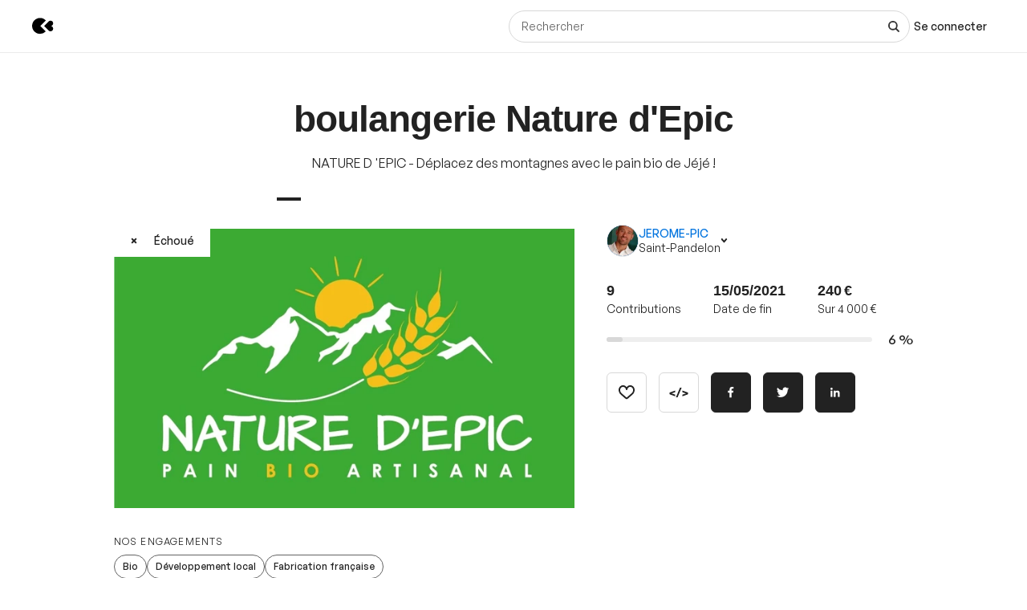

--- FILE ---
content_type: application/javascript
request_url: https://stonly.com/js/widget/v2/stonly-widget.js?v=v_325fd4e9
body_size: 13558
content:
!function(t){function n(n){for(var e,r,i=n[0],s=n[1],a=0,c=[];a<i.length;a++)r=i[a],Object.prototype.hasOwnProperty.call(o,r)&&o[r]&&c.push(o[r][0]),o[r]=0;for(e in s)Object.prototype.hasOwnProperty.call(s,e)&&(t[e]=s[e]);for(u&&u(n);c.length;)c.shift()()}var e={},o={0:0};function r(n){if(e[n])return e[n].exports;var o=e[n]={i:n,l:!1,exports:{}};return t[n].call(o.exports,o,o.exports,r),o.l=!0,o.exports}r.e=function(t){var n=[],e=o[t];if(0!==e)if(e)n.push(e[2]);else{var i=new Promise((function(n,r){e=o[t]=[n,r]}));n.push(e[2]=i);var s,a=document.createElement("script");a.charset="utf-8",a.timeout=120,r.nc&&a.setAttribute("nonce",r.nc),a.src=function(t){return r.p+""+({1:"vendors~widget",2:"widget"}[t]||t)+"-"+{1:"69f11e6f3fd8965767c3",2:"ad7bf9977d31c005706d"}[t]+".stonly.js"}(t);var u=new Error;s=function(n){a.onerror=a.onload=null,clearTimeout(c);var e=o[t];if(0!==e){if(e){var r=n&&("load"===n.type?"missing":n.type),i=n&&n.target&&n.target.src;u.message="Loading chunk "+t+" failed.\n("+r+": "+i+")",u.name="ChunkLoadError",u.type=r,u.request=i,e[1](u)}o[t]=void 0}};var c=setTimeout((function(){s({type:"timeout",target:a})}),12e4);a.onerror=a.onload=s,document.head.appendChild(a)}return Promise.all(n)},r.m=t,r.c=e,r.d=function(t,n,e){r.o(t,n)||Object.defineProperty(t,n,{enumerable:!0,get:e})},r.r=function(t){"undefined"!=typeof Symbol&&Symbol.toStringTag&&Object.defineProperty(t,Symbol.toStringTag,{value:"Module"}),Object.defineProperty(t,"__esModule",{value:!0})},r.t=function(t,n){if(1&n&&(t=r(t)),8&n)return t;if(4&n&&"object"==typeof t&&t&&t.__esModule)return t;var e=Object.create(null);if(r.r(e),Object.defineProperty(e,"default",{enumerable:!0,value:t}),2&n&&"string"!=typeof t)for(var o in t)r.d(e,o,function(n){return t[n]}.bind(null,o));return e},r.n=function(t){var n=t&&t.__esModule?function(){return t.default}:function(){return t};return r.d(n,"a",n),n},r.o=function(t,n){return Object.prototype.hasOwnProperty.call(t,n)},r.p="",r.oe=function(t){throw console.error(t),t};var i=window.jsonpStonlyWidget=window.jsonpStonlyWidget||[],s=i.push.bind(i);i.push=n,i=i.slice();for(var a=0;a<i.length;a++)n(i[a]);var u=s;r(r.s=148)}([function(t,n,e){var o=e(59);t.exports=function(t,n,e){return n in t?o(t,n,{value:e,enumerable:!0,configurable:!0,writable:!0}):t[n]=e,t},t.exports.default=t.exports,t.exports.__esModule=!0},function(t,n){t.exports=function(t,n){if(!(t instanceof n))throw new TypeError("Cannot call a class as a function")},t.exports.default=t.exports,t.exports.__esModule=!0},function(t,n,e){var o=e(59);function r(t,n){for(var e=0;e<n.length;e++){var r=n[e];r.enumerable=r.enumerable||!1,r.configurable=!0,"value"in r&&(r.writable=!0),o(t,r.key,r)}}t.exports=function(t,n,e){return n&&r(t.prototype,n),e&&r(t,e),t},t.exports.default=t.exports,t.exports.__esModule=!0},function(t,n,e){var o=e(11),r=e(7),i=e(39),s=e(13).f;t.exports=function(t){var n=o.Symbol||(o.Symbol={});r(n,t)||s(n,t,{value:i.f(t)})}},function(t,n,e){var o=e(6),r=e(40),i=e(7),s=e(38),a=e(42),u=e(61),c=r("wks"),f=o.Symbol,l=u?f:f&&f.withoutSetter||s;t.exports=function(t){return i(c,t)&&(a||"string"==typeof c[t])||(a&&i(f,t)?c[t]=f[t]:c[t]=l("Symbol."+t)),c[t]}},function(t,n){t.exports=function(t){try{return!!t()}catch(t){return!0}}},function(t,n,e){(function(n){var e=function(t){return t&&t.Math==Math&&t};t.exports=e("object"==typeof globalThis&&globalThis)||e("object"==typeof window&&window)||e("object"==typeof self&&self)||e("object"==typeof n&&n)||function(){return this}()||Function("return this")()}).call(this,e(101))},function(t,n,e){var o=e(17),r={}.hasOwnProperty;t.exports=Object.hasOwn||function(t,n){return r.call(o(t),n)}},function(t,n){t.exports=function(t){return"object"==typeof t?null!==t:"function"==typeof t}},function(t,n,e){var o=e(12),r=e(13),i=e(19);t.exports=o?function(t,n,e){return r.f(t,n,i(1,e))}:function(t,n,e){return t[n]=e,t}},function(t,n,e){"use strict";var o=e(6),r=e(34).f,i=e(87),s=e(11),a=e(46),u=e(9),c=e(7),f=function(t){var n=function(n,e,o){if(this instanceof t){switch(arguments.length){case 0:return new t;case 1:return new t(n);case 2:return new t(n,e)}return new t(n,e,o)}return t.apply(this,arguments)};return n.prototype=t.prototype,n};t.exports=function(t,n){var e,l,d,p,y,g,h,v,S=t.target,w=t.global,m=t.stat,b=t.proto,x=w?o:m?o[S]:(o[S]||{}).prototype,I=w?s:s[S]||(s[S]={}),O=I.prototype;for(d in n)e=!i(w?d:S+(m?".":"#")+d,t.forced)&&x&&c(x,d),y=I[d],e&&(g=t.noTargetGet?(v=r(x,d))&&v.value:x[d]),p=e&&g?g:n[d],e&&typeof y==typeof p||(h=t.bind&&e?a(p,o):t.wrap&&e?f(p):b&&"function"==typeof p?a(Function.call,p):p,(t.sham||p&&p.sham||y&&y.sham)&&u(h,"sham",!0),I[d]=h,b&&(c(s,l=S+"Prototype")||u(s,l,{}),s[l][d]=p,t.real&&O&&!O[d]&&u(O,d,p)))}},function(t,n){t.exports={}},function(t,n,e){var o=e(5);t.exports=!o((function(){return 7!=Object.defineProperty({},1,{get:function(){return 7}})[1]}))},function(t,n,e){var o=e(12),r=e(60),i=e(16),s=e(29),a=Object.defineProperty;n.f=o?a:function(t,n,e){if(i(t),n=s(n,!0),i(e),r)try{return a(t,n,e)}catch(t){}if("get"in e||"set"in e)throw TypeError("Accessors not supported");return"value"in e&&(t[n]=e.value),t}},function(t,n,e){t.exports=e(117)},function(t,n,e){var o=e(55),r=e(20);t.exports=function(t){return o(r(t))}},function(t,n,e){var o=e(8);t.exports=function(t){if(!o(t))throw TypeError(String(t)+" is not an object");return t}},function(t,n,e){var o=e(20);t.exports=function(t){return Object(o(t))}},function(t,n){t.exports=!0},function(t,n){t.exports=function(t,n){return{enumerable:!(1&t),configurable:!(2&t),writable:!(4&t),value:n}}},function(t,n){t.exports=function(t){if(null==t)throw TypeError("Can't call method on "+t);return t}},function(t,n,e){t.exports=e(111)},function(t,n,e){var o=e(37),r=Math.min;t.exports=function(t){return t>0?r(o(t),9007199254740991):0}},function(t,n,e){var o=e(11),r=e(6),i=function(t){return"function"==typeof t?t:void 0};t.exports=function(t,n){return arguments.length<2?i(o[t])||i(r[t]):o[t]&&o[t][n]||r[t]&&r[t][n]}},function(t,n,e){t.exports=e(105)},function(t,n,e){var o=e(44),r=e(13).f,i=e(9),s=e(7),a=e(121),u=e(4)("toStringTag");t.exports=function(t,n,e,c){if(t){var f=e?t:t.prototype;s(f,u)||r(f,u,{configurable:!0,value:n}),c&&!o&&i(f,"toString",a)}}},function(t,n){t.exports={}},function(t,n){var e={}.toString;t.exports=function(t){return e.call(t).slice(8,-1)}},function(t,n){t.exports={}},function(t,n,e){var o=e(8);t.exports=function(t,n){if(!o(t))return t;var e,r;if(n&&"function"==typeof(e=t.toString)&&!o(r=e.call(t)))return r;if("function"==typeof(e=t.valueOf)&&!o(r=e.call(t)))return r;if(!n&&"function"==typeof(e=t.toString)&&!o(r=e.call(t)))return r;throw TypeError("Can't convert object to primitive value")}},function(t,n,e){var o=e(40),r=e(38),i=o("keys");t.exports=function(t){return i[t]||(i[t]=r(t))}},function(t,n,e){var o=e(11);t.exports=function(t){return o[t+"Prototype"]}},function(t,n,e){var o,r,i,s=e(91),a=e(6),u=e(8),c=e(9),f=e(7),l=e(41),d=e(30),p=e(28),y=a.WeakMap;if(s||l.state){var g=l.state||(l.state=new y),h=g.get,v=g.has,S=g.set;o=function(t,n){if(v.call(g,t))throw new TypeError("Object already initialized");return n.facade=t,S.call(g,t,n),n},r=function(t){return h.call(g,t)||{}},i=function(t){return v.call(g,t)}}else{var w=d("state");p[w]=!0,o=function(t,n){if(f(t,w))throw new TypeError("Object already initialized");return n.facade=t,c(t,w,n),n},r=function(t){return f(t,w)?t[w]:{}},i=function(t){return f(t,w)}}t.exports={set:o,get:r,has:i,enforce:function(t){return i(t)?r(t):o(t,{})},getterFor:function(t){return function(n){var e;if(!u(n)||(e=r(n)).type!==t)throw TypeError("Incompatible receiver, "+t+" required");return e}}}},function(t,n,e){"use strict";e.d(n,"a",(function(){return a})),e.d(n,"e",(function(){return u})),e.d(n,"d",(function(){return l})),e.d(n,"b",(function(){return d})),e.d(n,"c",(function(){return p}));var o=e(45),r=e.n(o),i=e(14),s=e.n(i),a=function(){var t,n=window.StonlyWidget&&window.StonlyWidget._debugModeEnabled;n&&(t=console).log.apply(t,arguments)},u=function(){var t;return(t=console).warn.apply(t,arguments)},c={METHOD_NAME_INVALID:"Method name is not valid. Make sure you're putting a string as a first argument.",REFRESH_RATE_EXCEEDED:"You can't refresh widget more than 10 times in 30 seconds.",NO_SUCH_METHOD:"Method doesn't exist: ",INIT_FAILED:"StonlyWidget initialization has failed, did you provide a correct API key?",STONLY_WID_INVALID:"Stonly Widget error: STONLY_WID value invalid.",CONNECTION_ISSUE:"Stonly Widget error: Couldn't connect to the Stonly server."},f={SCRIPT_MISSING:"Stonly Widget script is missing or not configured, please look here: <URL> to check your configuration.",TOO_FEW_ARGUMENTS:"There are not enough arguments for this function.",ALREADY_EXISTS:"StonlyWidget already loaded, make sure you only load it once.",TARGETING_DISABLED:"Function can't be called because targeting is disabled"};function l(t){var n,e,o=t.type&&c[t.type]?"Explanation: ".concat(c[t.type]):"";u(s()(n=s()(e="Stonly Widget: error ".concat(t.type,". ")).call(e,o)).call(n,t.additionalReason||""))}function d(t){"object"===r()(t)&&t.content&&t.content.message?u("%cStonlyWidget API warning: %c".concat(t.content.message),"color: #E0045F","color: #26282e"):(p({type:"REQUEST_ERROR"}),u(t))}function p(t){var n,e=t.type&&f[t.type]?"%cWhy? Because: %c".concat(f[t.type]):t.type;a(s()(n="%cStonly Widget log: %c".concat(t.type," \n")).call(n,e),"color: #E0045F","color: #26282e","color: #E0045F","color: #26282e")}},function(t,n,e){var o=e(12),r=e(52),i=e(19),s=e(15),a=e(29),u=e(7),c=e(60),f=Object.getOwnPropertyDescriptor;n.f=o?f:function(t,n){if(t=s(t),n=a(n,!0),c)try{return f(t,n)}catch(t){}if(u(t,n))return i(!r.f.call(t,n),t[n])}},function(t,n,e){var o=e(27);t.exports=Array.isArray||function(t){return"Array"==o(t)}},function(t,n,e){var o,r,i=e(6),s=e(72),a=i.process,u=a&&a.versions,c=u&&u.v8;c?r=(o=c.split("."))[0]<4?1:o[0]+o[1]:s&&(!(o=s.match(/Edge\/(\d+)/))||o[1]>=74)&&(o=s.match(/Chrome\/(\d+)/))&&(r=o[1]),t.exports=r&&+r},function(t,n){var e=Math.ceil,o=Math.floor;t.exports=function(t){return isNaN(t=+t)?0:(t>0?o:e)(t)}},function(t,n){var e=0,o=Math.random();t.exports=function(t){return"Symbol("+String(void 0===t?"":t)+")_"+(++e+o).toString(36)}},function(t,n,e){var o=e(4);n.f=o},function(t,n,e){var o=e(18),r=e(41);(t.exports=function(t,n){return r[t]||(r[t]=void 0!==n?n:{})})("versions",[]).push({version:"3.15.0",mode:o?"pure":"global",copyright:"© 2021 Denis Pushkarev (zloirock.ru)"})},function(t,n,e){var o=e(6),r=e(110),i=o["__core-js_shared__"]||r("__core-js_shared__",{});t.exports=i},function(t,n,e){var o=e(36),r=e(5);t.exports=!!Object.getOwnPropertySymbols&&!r((function(){var t=Symbol();return!String(t)||!(Object(t)instanceof Symbol)||!Symbol.sham&&o&&o<41}))},function(t,n){t.exports=["constructor","hasOwnProperty","isPrototypeOf","propertyIsEnumerable","toLocaleString","toString","valueOf"]},function(t,n,e){var o={};o[e(4)("toStringTag")]="z",t.exports="[object z]"===String(o)},function(t,n,e){var o=e(82),r=e(144);function i(n){return"function"==typeof o&&"symbol"==typeof r?(t.exports=i=function(t){return typeof t},t.exports.default=t.exports,t.exports.__esModule=!0):(t.exports=i=function(t){return t&&"function"==typeof o&&t.constructor===o&&t!==o.prototype?"symbol":typeof t},t.exports.default=t.exports,t.exports.__esModule=!0),i(n)}t.exports=i,t.exports.default=t.exports,t.exports.__esModule=!0},function(t,n,e){var o=e(68);t.exports=function(t,n,e){if(o(t),void 0===n)return t;switch(e){case 0:return function(){return t.call(n)};case 1:return function(e){return t.call(n,e)};case 2:return function(e,o){return t.call(n,e,o)};case 3:return function(e,o,r){return t.call(n,e,o,r)}}return function(){return t.apply(n,arguments)}}},function(t,n,e){t.exports=e(102)},function(t,n,e){var o=e(9);t.exports=function(t,n,e,r){r&&r.enumerable?t[n]=e:o(t,n,e)}},function(t,n,e){var o,r=e(16),i=e(84),s=e(43),a=e(28),u=e(89),c=e(56),f=e(30),l=f("IE_PROTO"),d=function(){},p=function(t){return"<script>"+t+"<\/script>"},y=function(){try{o=document.domain&&new ActiveXObject("htmlfile")}catch(t){}var t,n;y=o?function(t){t.write(p("")),t.close();var n=t.parentWindow.Object;return t=null,n}(o):((n=c("iframe")).style.display="none",u.appendChild(n),n.src=String("javascript:"),(t=n.contentWindow.document).open(),t.write(p("document.F=Object")),t.close(),t.F);for(var e=s.length;e--;)delete y.prototype[s[e]];return y()};a[l]=!0,t.exports=Object.create||function(t,n){var e;return null!==t?(d.prototype=r(t),e=new d,d.prototype=null,e[l]=t):e=y(),void 0===n?e:i(e,n)}},function(t,n,e){var o=e(44),r=e(27),i=e(4)("toStringTag"),s="Arguments"==r(function(){return arguments}());t.exports=o?r:function(t){var n,e,o;return void 0===t?"Undefined":null===t?"Null":"string"==typeof(e=function(t,n){try{return t[n]}catch(t){}}(n=Object(t),i))?e:s?r(n):"Object"==(o=r(n))&&"function"==typeof n.callee?"Arguments":o}},function(t,n,e){var o=e(65),r=e(43);t.exports=Object.keys||function(t){return o(t,r)}},function(t,n,e){"use strict";var o={}.propertyIsEnumerable,r=Object.getOwnPropertyDescriptor,i=r&&!o.call({1:2},1);n.f=i?function(t){var n=r(this,t);return!!n&&n.enumerable}:o},function(t,n,e){var o=e(8),r=e(35),i=e(4)("species");t.exports=function(t,n){var e;return r(t)&&("function"!=typeof(e=t.constructor)||e!==Array&&!r(e.prototype)?o(e)&&null===(e=e[i])&&(e=void 0):e=void 0),new(void 0===e?Array:e)(0===n?0:n)}},function(t,n,e){var o=e(7),r=e(17),i=e(30),s=e(97),a=i("IE_PROTO"),u=Object.prototype;t.exports=s?Object.getPrototypeOf:function(t){return t=r(t),o(t,a)?t[a]:"function"==typeof t.constructor&&t instanceof t.constructor?t.constructor.prototype:t instanceof Object?u:null}},function(t,n,e){var o=e(5),r=e(27),i="".split;t.exports=o((function(){return!Object("z").propertyIsEnumerable(0)}))?function(t){return"String"==r(t)?i.call(t,""):Object(t)}:Object},function(t,n,e){var o=e(6),r=e(8),i=o.document,s=r(i)&&r(i.createElement);t.exports=function(t){return s?i.createElement(t):{}}},function(t,n,e){var o=e(65),r=e(43).concat("length","prototype");n.f=Object.getOwnPropertyNames||function(t){return o(t,r)}},function(t,n,e){"use strict";var o=e(10),r=e(96),i=e(54),s=e(79),a=e(25),u=e(9),c=e(48),f=e(4),l=e(18),d=e(26),p=e(67),y=p.IteratorPrototype,g=p.BUGGY_SAFARI_ITERATORS,h=f("iterator"),v=function(){return this};t.exports=function(t,n,e,f,p,S,w){r(e,n,f);var m,b,x,I=function(t){if(t===p&&P)return P;if(!g&&t in L)return L[t];switch(t){case"keys":case"values":case"entries":return function(){return new e(this,t)}}return function(){return new e(this)}},O=n+" Iterator",E=!1,L=t.prototype,_=L[h]||L["@@iterator"]||p&&L[p],P=!g&&_||I(p),T="Array"==n&&L.entries||_;if(T&&(m=i(T.call(new t)),y!==Object.prototype&&m.next&&(l||i(m)===y||(s?s(m,y):"function"!=typeof m[h]&&u(m,h,v)),a(m,O,!0,!0),l&&(d[O]=v))),"values"==p&&_&&"values"!==_.name&&(E=!0,P=function(){return _.call(this)}),l&&!w||L[h]===P||u(L,h,P),d[n]=P,p)if(b={values:I("values"),keys:S?P:I("keys"),entries:I("entries")},w)for(x in b)(g||E||!(x in L))&&c(L,x,b[x]);else o({target:n,proto:!0,forced:g||E},b);return b}},function(t,n,e){t.exports=e(98)},function(t,n,e){var o=e(12),r=e(5),i=e(56);t.exports=!o&&!r((function(){return 7!=Object.defineProperty(i("div"),"a",{get:function(){return 7}}).a}))},function(t,n,e){var o=e(42);t.exports=o&&!Symbol.sham&&"symbol"==typeof Symbol.iterator},function(t,n){t.exports="\t\n\v\f\r                　\u2028\u2029\ufeff"},function(t,n,e){"use strict";var o=e(21);Object.defineProperty(n,"__esModule",{value:!0}),n.sanitizeUrl=void 0;var r=/^([^\w]*)(javascript|data|vbscript)/im,i=/[\u0000-\u001F\u007F-\u009F\u2000-\u200D\uFEFF]/gim,s=/^([^:]+):/gm,a=[".","/"];n.sanitizeUrl=function(t){var n;if(!t)return"about:blank";var e=o(n=t.replace(i,"")).call(n);if(function(t){return a.indexOf(t[0])>-1}(e))return e;var u=e.match(s);if(!u)return e;var c=u[0];return r.test(c)?"about:blank":e}},function(t,n,e){"use strict";var o=e(10),r=e(5),i=e(35),s=e(8),a=e(17),u=e(22),c=e(73),f=e(53),l=e(76),d=e(4),p=e(36),y=d("isConcatSpreadable"),g=p>=51||!r((function(){var t=[];return t[y]=!1,t.concat()[0]!==t})),h=l("concat"),v=function(t){if(!s(t))return!1;var n=t[y];return void 0!==n?!!n:i(t)};o({target:"Array",proto:!0,forced:!g||!h},{concat:function(t){var n,e,o,r,i,s=a(this),l=f(s,0),d=0;for(n=-1,o=arguments.length;n<o;n++)if(v(i=-1===n?s:arguments[n])){if(d+(r=u(i.length))>9007199254740991)throw TypeError("Maximum allowed index exceeded");for(e=0;e<r;e++,d++)e in i&&c(l,d,i[e])}else{if(d>=9007199254740991)throw TypeError("Maximum allowed index exceeded");c(l,d++,i)}return l.length=d,l}})},function(t,n,e){var o=e(7),r=e(15),i=e(85).indexOf,s=e(28);t.exports=function(t,n){var e,a=r(t),u=0,c=[];for(e in a)!o(s,e)&&o(a,e)&&c.push(e);for(;n.length>u;)o(a,e=n[u++])&&(~i(c,e)||c.push(e));return c}},function(t,n,e){e(3)("iterator")},function(t,n,e){"use strict";var o,r,i,s=e(5),a=e(54),u=e(9),c=e(7),f=e(4),l=e(18),d=f("iterator"),p=!1;[].keys&&("next"in(i=[].keys())?(r=a(a(i)))!==Object.prototype&&(o=r):p=!0);var y=null==o||s((function(){var t={};return o[d].call(t)!==t}));y&&(o={}),l&&!y||c(o,d)||u(o,d,(function(){return this})),t.exports={IteratorPrototype:o,BUGGY_SAFARI_ITERATORS:p}},function(t,n){t.exports=function(t){if("function"!=typeof t)throw TypeError(String(t)+" is not a function");return t}},function(t,n,e){e(77);var o=e(147),r=e(6),i=e(50),s=e(9),a=e(26),u=e(4)("toStringTag");for(var c in o){var f=r[c],l=f&&f.prototype;l&&i(l)!==u&&s(l,u,c),a[c]=a.Array}},function(t,n,e){"use strict";var o=e(95).charAt,r=e(32),i=e(58),s=r.set,a=r.getterFor("String Iterator");i(String,"String",(function(t){s(this,{type:"String Iterator",string:String(t),index:0})}),(function(){var t,n=a(this),e=n.string,r=n.index;return r>=e.length?{value:void 0,done:!0}:(t=o(e,r),n.index+=t.length,{value:t,done:!1})}))},function(t,n,e){var o=e(46),r=e(55),i=e(17),s=e(22),a=e(53),u=[].push,c=function(t){var n=1==t,e=2==t,c=3==t,f=4==t,l=6==t,d=7==t,p=5==t||l;return function(y,g,h,v){for(var S,w,m=i(y),b=r(m),x=o(g,h,3),I=s(b.length),O=0,E=v||a,L=n?E(y,I):e||d?E(y,0):void 0;I>O;O++)if((p||O in b)&&(w=x(S=b[O],O,m),t))if(n)L[O]=w;else if(w)switch(t){case 3:return!0;case 5:return S;case 6:return O;case 2:u.call(L,S)}else switch(t){case 4:return!1;case 7:u.call(L,S)}return l?-1:c||f?f:L}};t.exports={forEach:c(0),map:c(1),filter:c(2),some:c(3),every:c(4),find:c(5),findIndex:c(6),filterOut:c(7)}},function(t,n,e){var o=e(23);t.exports=o("navigator","userAgent")||""},function(t,n,e){"use strict";var o=e(29),r=e(13),i=e(19);t.exports=function(t,n,e){var s=o(n);s in t?r.f(t,s,i(0,e)):t[s]=e}},function(t,n){},function(t,n){t.exports=function(){}},function(t,n,e){var o=e(5),r=e(4),i=e(36),s=r("species");t.exports=function(t){return i>=51||!o((function(){var n=[];return(n.constructor={})[s]=function(){return{foo:1}},1!==n[t](Boolean).foo}))}},function(t,n,e){"use strict";var o=e(15),r=e(75),i=e(26),s=e(32),a=e(58),u=s.set,c=s.getterFor("Array Iterator");t.exports=a(Array,"Array",(function(t,n){u(this,{type:"Array Iterator",target:o(t),index:0,kind:n})}),(function(){var t=c(this),n=t.target,e=t.kind,o=t.index++;return!n||o>=n.length?(t.target=void 0,{value:void 0,done:!0}):"keys"==e?{value:o,done:!1}:"values"==e?{value:n[o],done:!1}:{value:[o,n[o]],done:!1}}),"values"),i.Arguments=i.Array,r("keys"),r("values"),r("entries")},function(t,n,e){var o=e(37),r=Math.max,i=Math.min;t.exports=function(t,n){var e=o(t);return e<0?r(e+n,0):i(e,n)}},function(t,n,e){var o=e(16),r=e(146);t.exports=Object.setPrototypeOf||("__proto__"in{}?function(){var t,n=!1,e={};try{(t=Object.getOwnPropertyDescriptor(Object.prototype,"__proto__").set).call(e,[]),n=e instanceof Array}catch(t){}return function(e,i){return o(e),r(i),n?t.call(e,i):e.__proto__=i,e}}():void 0)},function(t,n,e){var o=e(109);t.exports=function(t){if(o(t))throw TypeError("The method doesn't accept regular expressions");return t}},function(t,n,e){var o=e(4)("match");t.exports=function(t){var n=/./;try{"/./"[t](n)}catch(e){try{return n[o]=!1,"/./"[t](n)}catch(t){}}return!1}},function(t,n,e){t.exports=e(120)},function(t,n,e){"use strict";var o=e(10),r=e(6),i=e(23),s=e(18),a=e(12),u=e(42),c=e(61),f=e(5),l=e(7),d=e(35),p=e(8),y=e(16),g=e(17),h=e(15),v=e(29),S=e(19),w=e(49),m=e(51),b=e(57),x=e(90),I=e(86),O=e(34),E=e(13),L=e(52),_=e(9),P=e(48),T=e(40),j=e(30),D=e(28),A=e(38),W=e(4),M=e(39),C=e(3),R=e(25),k=e(32),F=e(71).forEach,N=j("hidden"),z=W("toPrimitive"),U=k.set,B=k.getterFor("Symbol"),G=Object.prototype,H=r.Symbol,V=i("JSON","stringify"),Y=O.f,J=E.f,$=x.f,X=L.f,q=T("symbols"),Q=T("op-symbols"),Z=T("string-to-symbol-registry"),K=T("symbol-to-string-registry"),tt=T("wks"),nt=r.QObject,et=!nt||!nt.prototype||!nt.prototype.findChild,ot=a&&f((function(){return 7!=w(J({},"a",{get:function(){return J(this,"a",{value:7}).a}})).a}))?function(t,n,e){var o=Y(G,n);o&&delete G[n],J(t,n,e),o&&t!==G&&J(G,n,o)}:J,rt=function(t,n){var e=q[t]=w(H.prototype);return U(e,{type:"Symbol",tag:t,description:n}),a||(e.description=n),e},it=c?function(t){return"symbol"==typeof t}:function(t){return Object(t)instanceof H},st=function(t,n,e){t===G&&st(Q,n,e),y(t);var o=v(n,!0);return y(e),l(q,o)?(e.enumerable?(l(t,N)&&t[N][o]&&(t[N][o]=!1),e=w(e,{enumerable:S(0,!1)})):(l(t,N)||J(t,N,S(1,{})),t[N][o]=!0),ot(t,o,e)):J(t,o,e)},at=function(t,n){y(t);var e=h(n),o=m(e).concat(lt(e));return F(o,(function(n){a&&!ut.call(e,n)||st(t,n,e[n])})),t},ut=function(t){var n=v(t,!0),e=X.call(this,n);return!(this===G&&l(q,n)&&!l(Q,n))&&(!(e||!l(this,n)||!l(q,n)||l(this,N)&&this[N][n])||e)},ct=function(t,n){var e=h(t),o=v(n,!0);if(e!==G||!l(q,o)||l(Q,o)){var r=Y(e,o);return!r||!l(q,o)||l(e,N)&&e[N][o]||(r.enumerable=!0),r}},ft=function(t){var n=$(h(t)),e=[];return F(n,(function(t){l(q,t)||l(D,t)||e.push(t)})),e},lt=function(t){var n=t===G,e=$(n?Q:h(t)),o=[];return F(e,(function(t){!l(q,t)||n&&!l(G,t)||o.push(q[t])})),o};(u||(P((H=function(){if(this instanceof H)throw TypeError("Symbol is not a constructor");var t=arguments.length&&void 0!==arguments[0]?String(arguments[0]):void 0,n=A(t),e=function(t){this===G&&e.call(Q,t),l(this,N)&&l(this[N],n)&&(this[N][n]=!1),ot(this,n,S(1,t))};return a&&et&&ot(G,n,{configurable:!0,set:e}),rt(n,t)}).prototype,"toString",(function(){return B(this).tag})),P(H,"withoutSetter",(function(t){return rt(A(t),t)})),L.f=ut,E.f=st,O.f=ct,b.f=x.f=ft,I.f=lt,M.f=function(t){return rt(W(t),t)},a&&(J(H.prototype,"description",{configurable:!0,get:function(){return B(this).description}}),s||P(G,"propertyIsEnumerable",ut,{unsafe:!0}))),o({global:!0,wrap:!0,forced:!u,sham:!u},{Symbol:H}),F(m(tt),(function(t){C(t)})),o({target:"Symbol",stat:!0,forced:!u},{for:function(t){var n=String(t);if(l(Z,n))return Z[n];var e=H(n);return Z[n]=e,K[e]=n,e},keyFor:function(t){if(!it(t))throw TypeError(t+" is not a symbol");if(l(K,t))return K[t]},useSetter:function(){et=!0},useSimple:function(){et=!1}}),o({target:"Object",stat:!0,forced:!u,sham:!a},{create:function(t,n){return void 0===n?w(t):at(w(t),n)},defineProperty:st,defineProperties:at,getOwnPropertyDescriptor:ct}),o({target:"Object",stat:!0,forced:!u},{getOwnPropertyNames:ft,getOwnPropertySymbols:lt}),o({target:"Object",stat:!0,forced:f((function(){I.f(1)}))},{getOwnPropertySymbols:function(t){return I.f(g(t))}}),V)&&o({target:"JSON",stat:!0,forced:!u||f((function(){var t=H();return"[null]"!=V([t])||"{}"!=V({a:t})||"{}"!=V(Object(t))}))},{stringify:function(t,n,e){for(var o,r=[t],i=1;arguments.length>i;)r.push(arguments[i++]);if(o=n,(p(n)||void 0!==t)&&!it(t))return d(n)||(n=function(t,n){if("function"==typeof o&&(n=o.call(this,t,n)),!it(n))return n}),r[1]=n,V.apply(null,r)}});H.prototype[z]||_(H.prototype,z,H.prototype.valueOf),R(H,"Symbol"),D[N]=!0},function(t,n,e){var o=e(12),r=e(13),i=e(16),s=e(51);t.exports=o?Object.defineProperties:function(t,n){i(t);for(var e,o=s(n),a=o.length,u=0;a>u;)r.f(t,e=o[u++],n[e]);return t}},function(t,n,e){var o=e(15),r=e(22),i=e(78),s=function(t){return function(n,e,s){var a,u=o(n),c=r(u.length),f=i(s,c);if(t&&e!=e){for(;c>f;)if((a=u[f++])!=a)return!0}else for(;c>f;f++)if((t||f in u)&&u[f]===e)return t||f||0;return!t&&-1}};t.exports={includes:s(!0),indexOf:s(!1)}},function(t,n){n.f=Object.getOwnPropertySymbols},function(t,n,e){var o=e(5),r=/#|\.prototype\./,i=function(t,n){var e=a[s(t)];return e==c||e!=u&&("function"==typeof n?o(n):!!n)},s=i.normalize=function(t){return String(t).replace(r,".").toLowerCase()},a=i.data={},u=i.NATIVE="N",c=i.POLYFILL="P";t.exports=i},function(t,n,e){e(64),e(74),e(83),e(93),e(122),e(123),e(124),e(66),e(125),e(126),e(127),e(128),e(129),e(130),e(131),e(132),e(133),e(134),e(135),e(136);var o=e(11);t.exports=o.Symbol},function(t,n,e){var o=e(23);t.exports=o("document","documentElement")},function(t,n,e){var o=e(15),r=e(57).f,i={}.toString,s="object"==typeof window&&window&&Object.getOwnPropertyNames?Object.getOwnPropertyNames(window):[];t.exports.f=function(t){return s&&"[object Window]"==i.call(t)?function(t){try{return r(t)}catch(t){return s.slice()}}(t):r(o(t))}},function(t,n,e){var o=e(6),r=e(92),i=o.WeakMap;t.exports="function"==typeof i&&/native code/.test(r(i))},function(t,n,e){var o=e(41),r=Function.toString;"function"!=typeof o.inspectSource&&(o.inspectSource=function(t){return r.call(t)}),t.exports=o.inspectSource},function(t,n,e){e(3)("asyncIterator")},function(t,n,e){e(66),e(70),e(69);var o=e(39);t.exports=o.f("iterator")},function(t,n,e){var o=e(37),r=e(20),i=function(t){return function(n,e){var i,s,a=String(r(n)),u=o(e),c=a.length;return u<0||u>=c?t?"":void 0:(i=a.charCodeAt(u))<55296||i>56319||u+1===c||(s=a.charCodeAt(u+1))<56320||s>57343?t?a.charAt(u):i:t?a.slice(u,u+2):s-56320+(i-55296<<10)+65536}};t.exports={codeAt:i(!1),charAt:i(!0)}},function(t,n,e){"use strict";var o=e(67).IteratorPrototype,r=e(49),i=e(19),s=e(25),a=e(26),u=function(){return this};t.exports=function(t,n,e){var c=n+" Iterator";return t.prototype=r(o,{next:i(1,e)}),s(t,c,!1,!0),a[c]=u,t}},function(t,n,e){var o=e(5);t.exports=!o((function(){function t(){}return t.prototype.constructor=null,Object.getPrototypeOf(new t)!==t.prototype}))},function(t,n,e){var o=e(99);t.exports=o},function(t,n,e){e(100);var o=e(11).Object,r=t.exports=function(t,n,e){return o.defineProperty(t,n,e)};o.defineProperty.sham&&(r.sham=!0)},function(t,n,e){var o=e(10),r=e(12);o({target:"Object",stat:!0,forced:!r,sham:!r},{defineProperty:e(13).f})},function(t,n){var e;e=function(){return this}();try{e=e||new Function("return this")()}catch(t){"object"==typeof window&&(e=window)}t.exports=e},function(t,n,e){var o=e(103);t.exports=o},function(t,n,e){e(104);var o=e(11);o.JSON||(o.JSON={stringify:JSON.stringify}),t.exports=function(t,n,e){return o.JSON.stringify.apply(null,arguments)}},function(t,n,e){var o=e(10),r=e(23),i=e(5),s=r("JSON","stringify"),a=/[\uD800-\uDFFF]/g,u=/^[\uD800-\uDBFF]$/,c=/^[\uDC00-\uDFFF]$/,f=function(t,n,e){var o=e.charAt(n-1),r=e.charAt(n+1);return u.test(t)&&!c.test(r)||c.test(t)&&!u.test(o)?"\\u"+t.charCodeAt(0).toString(16):t},l=i((function(){return'"\\udf06\\ud834"'!==s("\udf06\ud834")||'"\\udead"'!==s("\udead")}));s&&o({target:"JSON",stat:!0,forced:l},{stringify:function(t,n,e){var o=s.apply(null,arguments);return"string"==typeof o?o.replace(a,f):o}})},function(t,n,e){var o=e(106);t.exports=o},function(t,n,e){var o=e(107),r=String.prototype;t.exports=function(t){var n=t.startsWith;return"string"==typeof t||t===r||t instanceof String&&n===r.startsWith?o:n}},function(t,n,e){e(108);var o=e(31);t.exports=o("String").startsWith},function(t,n,e){"use strict";var o,r=e(10),i=e(34).f,s=e(22),a=e(80),u=e(20),c=e(81),f=e(18),l="".startsWith,d=Math.min,p=c("startsWith");r({target:"String",proto:!0,forced:!!(f||p||(o=i(String.prototype,"startsWith"),!o||o.writable))&&!p},{startsWith:function(t){var n=String(u(this));a(t);var e=s(d(arguments.length>1?arguments[1]:void 0,n.length)),o=String(t);return l?l.call(n,o,e):n.slice(e,e+o.length)===o}})},function(t,n,e){var o=e(8),r=e(27),i=e(4)("match");t.exports=function(t){var n;return o(t)&&(void 0!==(n=t[i])?!!n:"RegExp"==r(t))}},function(t,n,e){var o=e(6),r=e(9);t.exports=function(t,n){try{r(o,t,n)}catch(e){o[t]=n}return n}},function(t,n,e){var o=e(112);t.exports=o},function(t,n,e){var o=e(113),r=String.prototype;t.exports=function(t){var n=t.trim;return"string"==typeof t||t===r||t instanceof String&&n===r.trim?o:n}},function(t,n,e){e(114);var o=e(31);t.exports=o("String").trim},function(t,n,e){"use strict";var o=e(10),r=e(115).trim;o({target:"String",proto:!0,forced:e(116)("trim")},{trim:function(){return r(this)}})},function(t,n,e){var o=e(20),r="["+e(62)+"]",i=RegExp("^"+r+r+"*"),s=RegExp(r+r+"*$"),a=function(t){return function(n){var e=String(o(n));return 1&t&&(e=e.replace(i,"")),2&t&&(e=e.replace(s,"")),e}};t.exports={start:a(1),end:a(2),trim:a(3)}},function(t,n,e){var o=e(5),r=e(62);t.exports=function(t){return o((function(){return!!r[t]()||"​᠎"!="​᠎"[t]()||r[t].name!==t}))}},function(t,n,e){var o=e(118);t.exports=o},function(t,n,e){var o=e(119),r=Array.prototype;t.exports=function(t){var n=t.concat;return t===r||t instanceof Array&&n===r.concat?o:n}},function(t,n,e){e(64);var o=e(31);t.exports=o("Array").concat},function(t,n,e){var o=e(88);e(137),e(138),e(139),e(140),e(141),e(142),e(143),t.exports=o},function(t,n,e){"use strict";var o=e(44),r=e(50);t.exports=o?{}.toString:function(){return"[object "+r(this)+"]"}},function(t,n){},function(t,n,e){e(3)("hasInstance")},function(t,n,e){e(3)("isConcatSpreadable")},function(t,n,e){e(3)("match")},function(t,n,e){e(3)("matchAll")},function(t,n,e){e(3)("replace")},function(t,n,e){e(3)("search")},function(t,n,e){e(3)("species")},function(t,n,e){e(3)("split")},function(t,n,e){e(3)("toPrimitive")},function(t,n,e){e(3)("toStringTag")},function(t,n,e){e(3)("unscopables")},function(t,n,e){var o=e(6);e(25)(o.JSON,"JSON",!0)},function(t,n){},function(t,n){},function(t,n,e){e(3)("asyncDispose")},function(t,n,e){e(3)("dispose")},function(t,n,e){e(3)("matcher")},function(t,n,e){e(3)("metadata")},function(t,n,e){e(3)("observable")},function(t,n,e){e(3)("patternMatch")},function(t,n,e){e(3)("replaceAll")},function(t,n,e){t.exports=e(145)},function(t,n,e){var o=e(94);t.exports=o},function(t,n,e){var o=e(8);t.exports=function(t){if(!o(t)&&null!==t)throw TypeError("Can't set "+String(t)+" as a prototype");return t}},function(t,n){t.exports={CSSRuleList:0,CSSStyleDeclaration:0,CSSValueList:0,ClientRectList:0,DOMRectList:0,DOMStringList:0,DOMTokenList:1,DataTransferItemList:0,FileList:0,HTMLAllCollection:0,HTMLCollection:0,HTMLFormElement:0,HTMLSelectElement:0,MediaList:0,MimeTypeArray:0,NamedNodeMap:0,NodeList:1,PaintRequestList:0,Plugin:0,PluginArray:0,SVGLengthList:0,SVGNumberList:0,SVGPathSegList:0,SVGPointList:0,SVGStringList:0,SVGTransformList:0,SourceBufferList:0,StyleSheetList:0,TextTrackCueList:0,TextTrackList:0,TouchList:0}},function(t,n,e){"use strict";e.r(n);var o=e(0),r=e.n(o),i=e(47),s=e.n(i),a=e(24),u=e.n(a),c=e(21),f=e.n(c),l=e(63),d=e(1),p=e.n(d),y=e(2),g=e.n(y),h=e(14),v=e.n(h),S=function(){function t(n){var e=this;p()(this,t),r()(this,"getStonlySessionId",(function(){return e.stonlyData.stonlySessionId})),r()(this,"getStonlySessionUrl",(function(){if(e.getStonlySessionId())return"https://stonly.com/intercom/".concat(e.getStonlySessionId(),"/null/null/")})),r()(this,"getPrefilledMessage",(function(){var t,n=window.STONLY_WIDGET_CONFIG||{},o=n.intercomPrefill,r=void 0!==o&&o,i=n.intercomMessage,s=void 0===i?void 0:i;if(r){var a=e.getStonlySessionUrl(),u="".concat(s||"Information above is helpful to the support, please write below the line.","\n---------\n\n");return a?v()(t="Session details URL: ".concat(a,"\n\n")).call(t,u):u}})),r()(this,"initListeners",(function(){var t=(window.STONLY_WIDGET_CONFIG||{}).intercomPrefill,n=void 0!==t&&t;window.addEventListener("message",(function(t){"openIntercom"!==t.data.type||t.data.widgetRuleId||(!e.messagePrefilled&&n?(window.Intercom("showNewMessage",e.getPrefilledMessage()),e.messagePrefilled=!0):window.Intercom("showNewMessage"))}))})),this.stonlyData=n,this.messagePrefilled=!1,this.stonlySessionURL="https://stonly.com/intercom/null/null/null/",window.Intercom&&this.initListeners()}return g()(t,[{key:"initializePlugin",value:function(){window.Intercom&&window.Intercom("update",{stonlySessionId:this.getStonlySessionId(),stonlySessionURL:this.getStonlySessionUrl()})}}]),t}(),w=function(){function t(n){var e=this;p()(this,t),r()(this,"getStonlySessionId",(function(){return e.stonlyData.stonlySessionId})),r()(this,"initListeners",(function(){if(window.addEventListener("message",(function(t){if("openZendeskChat"===t.data.type&&window.zE&&!t.data.widgetRuleId){e.zendeskTriggeredByStonly=!0;try{zE("webWidget","show"),zE("webWidget","open")}catch(t){}try{zE("messenger","show"),zE("messenger","open")}catch(t){}}})),window.zE)try{zE("webWidget:on","close",(function(){e.zendeskTriggeredByStonly&&(zE("webWidget","hide"),e.zendeskTriggeredByStonly=!1)})),zE("messenger:on","close",(function(){e.zendeskTriggeredByStonly&&(zE("messenger","hide"),e.zendeskTriggeredByStonly=!1)}))}catch(t){}})),this.stonlyData=n,this.zendeskTriggeredByStonly=!1,this.initListeners()}return g()(t,[{key:"initializePlugin",value:function(){}}]),t}(),m=function(){function t(n){var e=this;p()(this,t),r()(this,"getStonlySessionId",(function(){return e.stonlyData.stonlySessionId})),r()(this,"getStonlySessionUrl",(function(){if(e.getStonlySessionId())return"https://stonly.com/sessionsDetails/".concat(e.getStonlySessionId())})),r()(this,"initListeners",(function(){window.addEventListener("message",(function(t){"openFrontChat"!==t.data.type||t.data.widgetRuleId||window.FrontChat&&window.FrontChat("show")}))})),this.stonlyData=n,this.initListeners()}return g()(t,[{key:"initializePlugin",value:function(){window.FrontChat&&FrontChat("identity",{stonlySessionId:this.getStonlySessionId()})}}]),t}(),b=function(){function t(n){p()(this,t),r()(this,"initListeners",(function(){window.addEventListener("message",(function(t){"openHubspotChat"!==t.data.type||t.data.widgetRuleId||window.HubSpotConversations&&window.HubSpotConversations.widget.open()}))})),this.stonlyData=n,this.initListeners()}return g()(t,[{key:"initializePlugin",value:function(){}}]),t}(),x=function(){function t(n){var e=this;p()(this,t),r()(this,"getStonlySessionId",(function(){return e.stonlyData.stonlySessionId||""})),r()(this,"getStonlySessionUrl",(function(){return e.getStonlySessionId()?"https://stonly.com/sessionsDetails/".concat(e.getStonlySessionId(),"/"):""})),r()(this,"initListeners",(function(){window.addEventListener("message",(function(t){"openCrispChat"===t.data.type&&!t.data.widgetRuleId&&window.$crisp&&$crisp.push(["do","chat:show"],["do","chat:open"])}))})),this.stonlyData=n,this.messagePrefilled=!1,this.stonlySessionURL="https://stonly.com/sessionsDetails/null/",window.$crisp&&this.initListeners()}return g()(t,[{key:"initializePlugin",value:function(){window.$crisp&&($crisp.push(["set","session:data",[[["stonlySessionId",this.getStonlySessionId()]]]]),$crisp.push(["set","session:data",[[["stonlySessionURL",this.getStonlySessionUrl()]]]]))}}]),t}(),I=function(){function t(n){var e=this;p()(this,t),r()(this,"getStonlySessionId",(function(){return e.stonlyData.stonlySessionId})),r()(this,"getStonlySessionUrl",(function(){if(e.getStonlySessionId())return"https://stonly.com/sessionsDetails/".concat(e.getStonlySessionId(),"/")})),r()(this,"initListeners",(function(){window.addEventListener("message",(function(t){"openLiveChat"!==t.data.type||t.data.widgetRuleId||window.LiveChatWidget&&LiveChatWidget.call("maximize")}))})),this.stonlyData=n,this.stonlySessionURL="https://stonly.com/sessionsDetails/null/",window.LiveChatWidget&&this.initListeners()}return g()(t,[{key:"initializePlugin",value:function(){window.LiveChatWidget&&LiveChatWidget.call("set_session_variables",{stonlySessionId:this.getStonlySessionId(),stonlySessionURL:this.getStonlySessionUrl()})}}]),t}(),O=function(){function t(n){p()(this,t),r()(this,"initListeners",(function(){window.addEventListener("message",(function(t){"openGorgiasChat"!==t.data.type||t.data.widgetRuleId||window.GorgiasChat&&GorgiasChat.hasOwnProperty("on")&&GorgiasChat.open()}))})),this.stonlyData=n,window.GorgiasChat&&this.initListeners()}return g()(t,[{key:"initializePlugin",value:function(){}}]),t}(),E=function(){function t(n){p()(this,t),r()(this,"initListeners",(function(){window.addEventListener("message",(function(t){"openHelpshift"!==t.data.type||t.data.widgetRuleId||window.Helpshift&&Helpshift("open")}))})),this.stonlyData=n,window.Helpshift&&this.initListeners()}return g()(t,[{key:"initializePlugin",value:function(){}}]),t}(),L=function(){function t(n){var e=this;p()(this,t),r()(this,"getStonlySessionId",(function(){return e.stonlyData.stonlySessionId})),r()(this,"getStonlySessionUrl",(function(){if(e.getStonlySessionId())return"https://stonly.com/sessionsDetails/".concat(e.getStonlySessionId(),"/")})),r()(this,"initListeners",(function(){window.addEventListener("message",(function(t){"openFreshChat"===t.data.type&&!t.data.widgetRuleId&&window.fcWidget&&(window.fcWidget.show(),window.fcWidget.open())}))})),this.stonlyData=n,this.stonlySessionURL="https://stonly.com/sessionsDetails/null/",window.fcWidget&&this.initListeners()}return g()(t,[{key:"initializePlugin",value:function(){window.fcWidget&&window.fcWidget.user.update({meta:{stonlySessionId:this.getStonlySessionId(),stonlySessionURL:this.getStonlySessionUrl()}})}}]),t}(),_=function(){function t(n){var e=this;p()(this,t),r()(this,"getStonlySessionId",(function(){return e.stonlyData.stonlySessionId})),r()(this,"getStonlySessionUrl",(function(){if(e.getStonlySessionId())return"https://stonly.com/sessionsDetails/".concat(e.getStonlySessionId(),"/")})),r()(this,"initListeners",(function(){if(window.addEventListener("message",(function(t){try{"openSalesforceChat"===t.data.type&&window.embedded_svc&&window.embedded_svc.liveAgentAPI&&!t.data.widgetRuleId&&(e.salesforceTriggeredByStonly=!0,window.embedded_svc.settings.extraPrechatFormDetails=[{name:"stonlySessionId",value:e.getStonlySessionId(),displayToAgent:!0},{name:"stonlySessionURL",value:e.getStonlySessionUrl(),displayToAgent:!0}],window.embedded_svc.liveAgentAPI.startChat())}catch(t){}})),window.embedded_svc)try{window.embedded_svc.addEventHandler("afterMinimize",(function(){e.salesforceTriggeredByStonly&&(window.embedded_svc.hideHelpButton(),e.salesforceTriggeredByStonly=!1)})),window.embedded_svc.addEventHandler("afterDestroy",(function(){e.salesforceTriggeredByStonly&&(window.embedded_svc.hideHelpButton(),e.salesforceTriggeredByStonly=!1)}))}catch(t){}})),this.stonlyData=n,this.salesforceTriggeredByStonly=!1,this.initListeners()}return g()(t,[{key:"initializePlugin",value:function(){}}]),t}(),P=function(){function t(n){var e=this;p()(this,t),r()(this,"getStonlySessionId",(function(){return e.stonlyData.stonlySessionId})),r()(this,"getStonlySessionUrl",(function(){if(e.getStonlySessionId())return"https://stonly.com/sessionsDetails/".concat(e.getStonlySessionId(),"/")})),r()(this,"initListeners",(function(){window.addEventListener("message",(function(t){try{var n;if("openSalesforceMessagingChat"===t.data.type&&null!==(n=window.embeddedservice_bootstrap)&&void 0!==n&&n.utilAPI&&!t.data.widgetRuleId){e.salesforceMessagingTriggeredByStonly=!0;try{window.embeddedservice_bootstrap.prechatAPI.setHiddenPrechatFields({stonlySessionId:e.getStonlySessionId(),stonlySessionURL:e.getStonlySessionUrl()})}catch(t){}window.embeddedservice_bootstrap.utilAPI.launchChat()}}catch(t){}})),window.embeddedservice_bootstrap&&(window.addEventListener("onEmbeddedMessagingWindowMaximized",(function(){window.embeddedservice_bootstrap.hideHelpButton(),e.salesforceMessagingTriggeredByStonly=!1})),window.addEventListener("onEmbeddedMessagingWindowMinimized",(function(){window.embeddedservice_bootstrap.hideHelpButton(),e.salesforceMessagingTriggeredByStonly=!1})),window.addEventListener("onEmbeddedMessagingWindowClosed",(function(){window.embeddedservice_bootstrap.hideHelpButton(),e.salesforceMessagingTriggeredByStonly=!1})))})),this.stonlyData=n,this.salesforceMessagingTriggeredByStonly=!1,this.initListeners()}return g()(t,[{key:"initializePlugin",value:function(){}}]),t}(),T=e(33),j=function(){return window.Genesys&&"function"==typeof window.Genesys},D=function(){function t(n){var e=this;p()(this,t),r()(this,"getStonlySessionId",(function(){return e.stonlyData.stonlySessionId||""})),r()(this,"getStonlySessionUrl",(function(){return e.getStonlySessionId()?"https://stonly.com/sessionsDetails/".concat(e.getStonlySessionId(),"/"):""})),r()(this,"initListeners",(function(){window.addEventListener("message",(function(t){"openGenesysChat"===t.data.type&&!t.data.widgetRuleId&&j()&&Genesys("command","Messenger.open")}))})),this.stonlyData=n,this.messagePrefilled=!1,this.stonlySessionURL="https://stonly.com/sessionsDetails/null/",j()&&this.initListeners()}return g()(t,[{key:"initializePlugin",value:function(){j()&&Genesys("command","Database.set",{messaging:{customAttributes:{sessionId:this.getStonlySessionId()}}})}}]),t}();e.p=window.StonlyWidget&&window.StonlyWidget.scriptPath?window.StonlyWidget.scriptPath:"https://stonly.com/js/widget/v2/";var A={},W=!0;window.STONLY_WID||(Object(T.a)("Stonly widget not initialized, STONLY_WID not provided"),W=!1),document.documentMode&&(Object(T.e)("Stonly Widget doesn't support Internet Explorer anymore."),W=!1),window.__stonlyExtensionBlockWidget&&window.StonlyWidget&&"EXTENSION"!==window.StonlyWidget._widgetOrigin&&(W=!1);var M=[new S(A),new w(A),new m(A),new b(A),new x(A),new I(A),new O(A),new E(A),new L(A),new _(A),new P(A),new D(A)];window.addEventListener("message",(function(t){if("params"===t.data.type&&(A[t.data.name]=t.data.value),"initPlugin"===t.data.type&&M.forEach((function(t){return t.initializePlugin()})),t.data.FrameHeight){var n=document.getElementById(t.data.iFrameId);if(n){n.style.height="".concat(t.data.FrameHeight,"px");var e={hostOrigin:window.location.origin};n.setAttribute("name","stonlyWidgetParams_".concat(s()(e)))}}if("stonlyDataTransmission"===t.data.source){var o=t.data,i=o.value,a=o.target,c=o.type;if(!a)return;if(u()(a).call(a,"St_property")){var d;if("allGuideData"===c)return;if("allInputsValues"===c)return void window.StonlyWidget("identify",i);var p=f()(d=a.replace("St_property - ","")).call(d);p&&window.StonlyWidget("identify",r()({},p,i))}if(u()(a).call(a,"St_event")){var y,g=f()(y=a.replace("St_event - ","")).call(y);g&&window.StonlyWidget("track",g)}if(u()(a).call(a,"St_localData")){var h;if("allGuideData"===c)return;if("allInputsValues"===c)return void window.StonlyWidget("sendData",{guideData:i});var v=f()(h=a.replace("St_localData - ","")).call(h);v&&window.StonlyWidget("sendData",{guideData:r()({},v,i)})}"widgetPageRedirect"===a&&(window.location.href=Object(l.sanitizeUrl)(i))}})),W&&Promise.all([e.e(1),e.e(2)]).then(e.bind(null,556)).then((function(t){window.StonlyWidget&&(window.StonlyWidget._forceRemount=t.bootupWidget),t.bootupWidget()}))}]);